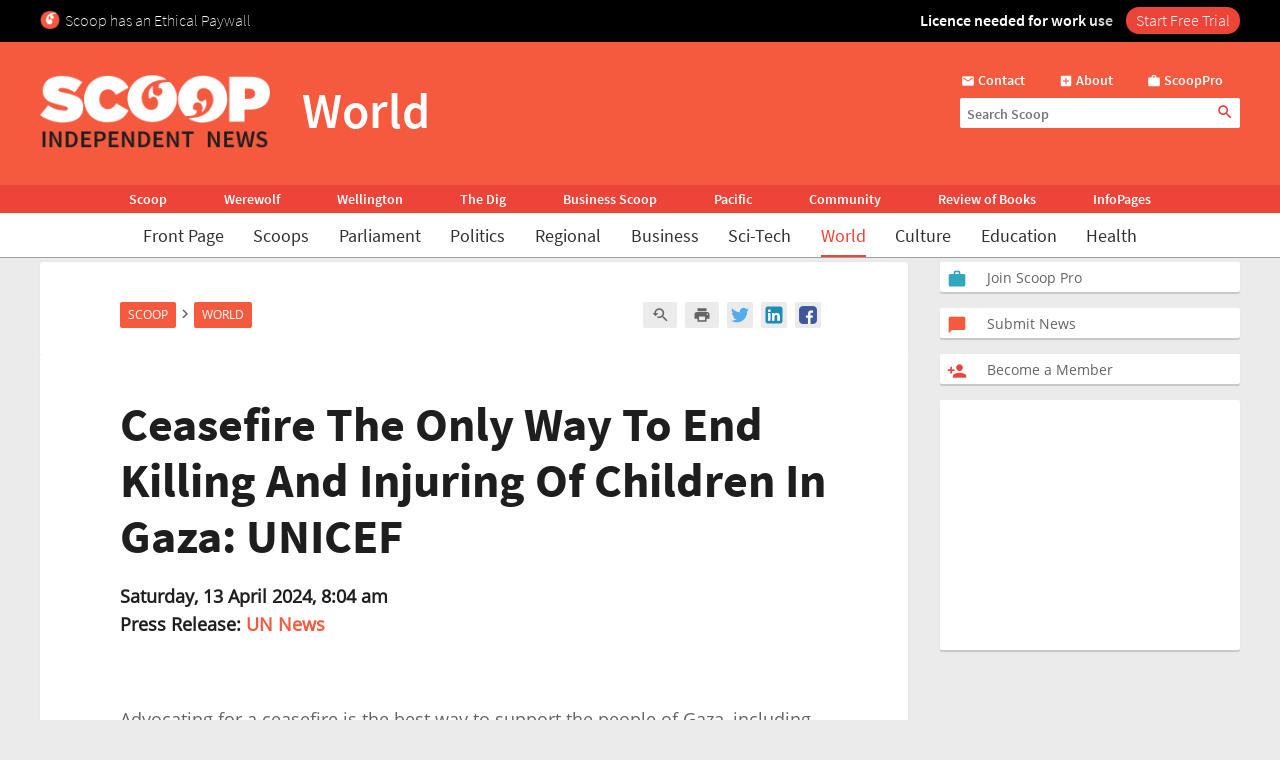

--- FILE ---
content_type: text/html; charset=UTF-8
request_url: https://www.scoop.co.nz/stories/WO2404/S00084/ceasefire-the-only-way-to-end-killing-and-injuring-of-children-in-gaza-unicef.htm
body_size: 2245
content:
<!DOCTYPE html>
<html lang="en">
<head>
    <meta charset="utf-8">
    <meta name="viewport" content="width=device-width, initial-scale=1">
    <title></title>
    <style>
        body {
            font-family: "Arial";
        }
    </style>
    <script type="text/javascript">
    window.awsWafCookieDomainList = [];
    window.gokuProps = {
"key":"AQIDAHjcYu/GjX+QlghicBgQ/7bFaQZ+m5FKCMDnO+vTbNg96AGm/0wYrfHTfMU9xfAthKwuAAAAfjB8BgkqhkiG9w0BBwagbzBtAgEAMGgGCSqGSIb3DQEHATAeBglghkgBZQMEAS4wEQQMnG1hb+anpX7IYMNxAgEQgDv8tjuI2GxuGtGPtPMbnwRq7JNpuTtFeCQRYC5bepT8I22os4zSZixY46h65Vp9nVYEes9dZnTEJtmdnQ==",
          "iv":"D549bgAUVwAAA97w",
          "context":"zxX6btrCPVhdHQ/zlN2BQjaDd5WmO07IPPMy4lhTFLHA1EW8eYkYZSz275AmPKs4qm4wtJ9bNbtxcML0kixqadYNSE9NsQ33OO4eqNIirx+5+SkvLtYrdWsR/IOn1tIriO7iKNtXkaPzYIdAsMDhr3YSzv26DOCWaOk/ipAWpj810DfP4n0HKm0K+B86H/HAr1GB6SMAyoZ54OXzz11fRK0v3lCAO6KlJJB4U4akT9VAP4aFwF+3tj2UXnWiUhzmlZe4Bxq481BwCZ9bqQsEXydxSCSfQDF5BP9dECW6I6kvy+xuwudxKgOWC+RUS+iCRk69H2Dz4it0K7/iuaMje73qGjuEkiRyqFVKINdFNB4Uuoy8g9NtAepB+wYR/CecVIJqhmc6+N0BRIsCLsj7TDTFJgnNTOd5xdI+k0TjOwGHBdj8gsAAg9Bw5fox3eEV1dKgeNBGfwfzbr0vQVbn0+ecMGbE4HoG355tBTGTiFxBF7a5mhJisf1glXibj2WibOMy0xpDki+AT/fnC6drqF2vJF/vTV4LQcYSoHjjxAvkPU3pIFMlgA7NfNfjXl7fw/0dcnc+fv8nPdLxNnVpQVszTTVMcRx4nA9jrap4ata1LlUbRqIKuMcfWQsQPTeeH+L9fDZMuWh4IcnE6Wd0aJxZw7JQuqRaMM/467MzUcTzDNZvm6d5V/DSMRcXbo33ELhqlD9O4FcrFikSrceD2IBvOdIubO6r5nCdzihBU2Arlz2uqRZi0i/PpKdIed6NtcX8/jQV+0koEG+pUr4C"
};
    </script>
    <script src="https://74c0c33c6cb6.2212dd66.us-east-2.token.awswaf.com/74c0c33c6cb6/6bce03ed618d/1a9c5bbc1809/challenge.js"></script>
</head>
<body>
    <div id="challenge-container"></div>
    <script type="text/javascript">
        AwsWafIntegration.saveReferrer();
        AwsWafIntegration.checkForceRefresh().then((forceRefresh) => {
            if (forceRefresh) {
                AwsWafIntegration.forceRefreshToken().then(() => {
                    window.location.reload(true);
                });
            } else {
                AwsWafIntegration.getToken().then(() => {
                    window.location.reload(true);
                });
            }
        });
    </script>
    <noscript>
        <h1>JavaScript is disabled</h1>
        In order to continue, we need to verify that you're not a robot.
        This requires JavaScript. Enable JavaScript and then reload the page.
    </noscript>
</body>
</html>